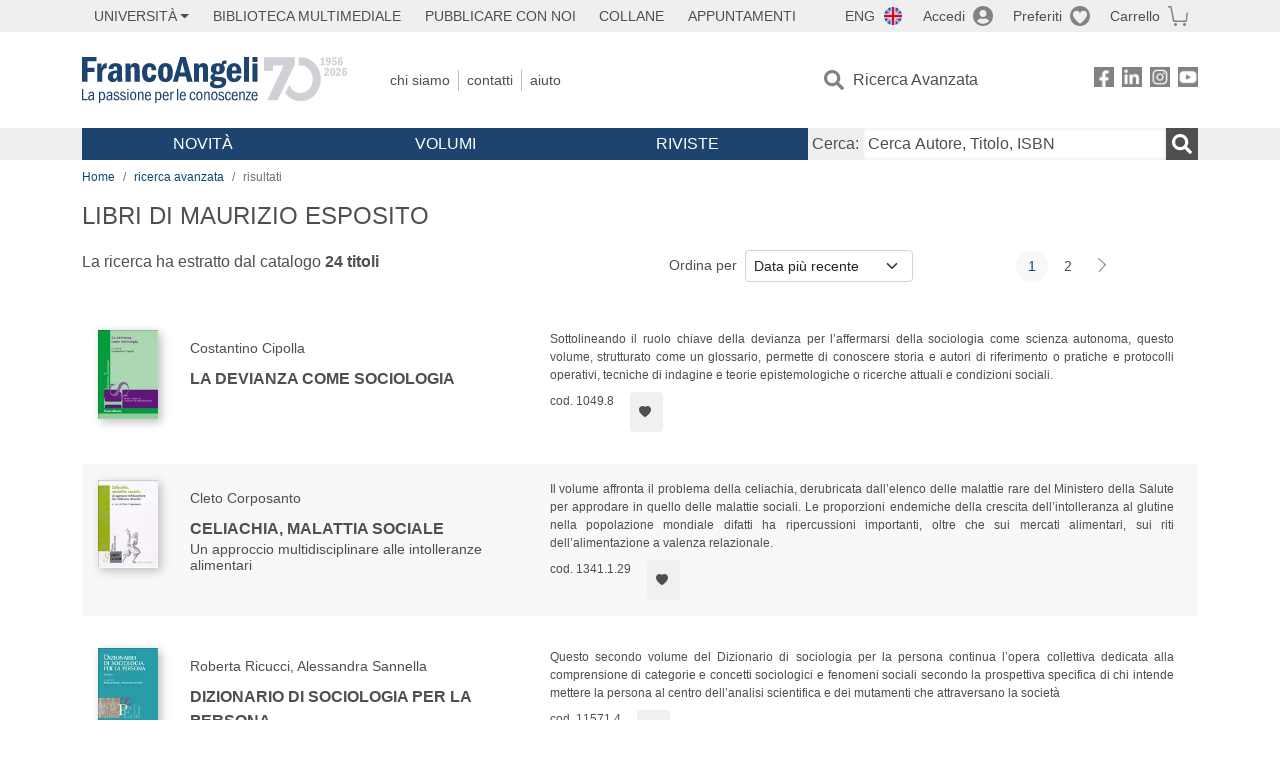

--- FILE ---
content_type: text/html; charset=utf-8
request_url: https://www.francoangeli.it/Risultati?R=Ovunque&Tp=true&Aun=Maurizio&Au=Esposito&Ar=0&Lv=0&
body_size: 20854
content:

<!DOCTYPE html>
<html lang="it">
<head>



    <!--
     //Inizializzazione variabile di sistema
     //Gestione CookieManClient
     -->

    <!-- Google Tag Manager -->
    <script>
        (function (w, d, s, l, i) {
            w[l] = w[l] || []; w[l].push({
                'gtm.start':
                    new Date().getTime(), event: 'gtm.js'
            }); var f = d.getElementsByTagName(s)[0],
                j = d.createElement(s), dl = l != 'dataLayer' ? '&l=' + l : ''; j.async = true; j.src =
                    'https://www.googletagmanager.com/gtm.js?id=' + i + dl; f.parentNode.insertBefore(j, f);
        })(window, document, 'script', 'dataLayer', 'GTM-MSTLCM6');</script>
    <!-- End Google Tag Manager -->
    <!--Facebook Pixel-->
    <!--End facebook Pixel -->
    <meta charset="UTF-8">
    <meta name="viewport" content="width=device-width, initial-scale=1, shrink-to-fit=no">
    <!--
        <meta name="twitter:card" content="summary" />
        <meta name="twitter:site" content="@AngeliEdizioni" />
        -->


    <meta property="og:locale" content="it_IT" />
    <meta property="og:type" content="website" />
    <meta property="og:site_name" content="FrancoAngeli" />
    <meta http="Content-Language" content="it">


        <title>LIBRI DI MAURIZIO ESPOSITO</title>

        <meta name="description" />

    <meta name="url" property="og:url" content="https://www.francoangeli.it/Risultati?R=Ovunque&amp;Tp=true&amp;Aun=Maurizio&amp;Au=Esposito&amp;Ar=0&amp;Lv=0&amp;" />




    <meta name="copyright" content="francoangeli.it, FrancoAngeli Editore, Edizioni FrancoAngeli, Franco Angeli" />

    <link rel="preconnect" href="https://fonts.gstatic.com">
    <link rel="stylesheet" href="https://fonts.googleapis.com/icon?family=Material+Icons">
    <script defer src="https://unpkg.com/htmx.org@1.5.0" integrity="sha384-oGA+prIp5Vchu6we2YkI51UtVzN9Jpx2Z7PnR1I78PnZlN8LkrCT4lqqqmDkyrvI" crossorigin="anonymous"></script>

    <link href="https://cdn.jsdelivr.net/npm/bootstrap@5.1.1/dist/css/bootstrap.min.css" rel="stylesheet" integrity="sha384-F3w7mX95PdgyTmZZMECAngseQB83DfGTowi0iMjiWaeVhAn4FJkqJByhZMI3AhiU" crossorigin="anonymous">
    <link rel="stylesheet" href="https://cdn.jsdelivr.net/npm/bootstrap-icons@1.11.3/font/bootstrap-icons.min.css">

    <link rel="stylesheet" href="/assets/vendor/owlcarousel2.3.4/assets/owl.carousel.min.css">


    <link href="https://cdn.jsdelivr.net/npm/select2@4.1.0-rc.0/dist/css/select2.min.css" rel="stylesheet" />


    <link rel="stylesheet" href="/assets/styles.css?v=x_TMoQ9gV0AXTW3z_8yWsHqGHoFJMFPMJLfnFGa06sY" />
    <link rel="stylesheet" href="/assets/navigation.css?v=j_6Yti_AyLZb8e605E-q5Gy7RsDRlqLNe2x_CKAqc4A" />

    <script src="/lib/jquery-3.6.0.min.js"></script>
    <script src="/lib/jquery-ui.min.js"></script>
    <script src="/lib/bootstrap.bundle.min.js"></script>
    <script src="/lib/select2.min.js"></script>
    <script src="/assets/vendor/owlcarousel2.3.4/owl.carousel.min.js"></script>


    
    
    

</head>
<body class="pagina-ricerca-risultato  ">
    <!-- Google Tag Manager (noscript) -->
    <noscript>
        <iframe src="https://www.googletagmanager.com/ns.html?id=GTM-MSTLCM6"
                height="0" width="0" style="display:none;visibility:hidden"></iframe>
    </noscript>
    <!-- End Google Tag Manager (noscript) -->
    <div id="shadowlayer" class=""></div>


    <header class="container-full">
        <div class="menu-wrapper">
            <div class="top">
                <div class="visually-hidden-focusable">
                    <ul>
                        <li><a href="#anchor-menu-content" class="visually-hidden-focusable">Menu</a></li>
                        <li><a href="#anchor-main-content" class="visually-hidden-focusable">Main content</a></li>
                        <li><a href="#anchor-footer-content" class="visually-hidden-focusable">Footer</a></li>
                    </ul>
                </div>
            </div>
            <div class="middle"></div>
            <div class="bottom"></div>
        </div>
        <section class="container menu" id="main-menu">
            <nav class="mobile" data-role="mobile">
                    <a class="ico margin i-flag-eng no-hover" href="/SetLanguage?culture=en&returnUrl=%2FRisultati%3FR%3DOvunque%26Tp%3Dtrue%26Aun%3DMaurizio%26Au%3DEsposito%26Ar%3D0%26Lv%3D0%26"
                       role="button" tabindex="0" aria-label="Lingua inglese"></a>

                <div class="ico i-info open-menu" data-menu="info" role="button" tabindex="0" aria-label="Info" aria-controls="info" aria-expanded="false"></div>

                    <a href="/Account/Login" class="ico i-account" data-location="/Account/Login" role="button" tabindex="0" aria-label="Login"></a>
                <a href="/Wishlist" class="ico i-preferiti " role="button" tabindex="0" aria-label="Preferiti"></a>
                <a href="/carrello/carrello" class="ico i-carrello " role="button" tabindex="0" aria-label="Carrello"></a>
                <div class="ico i-menu open-menu" data-menu="mobile" role="button" tabindex="0" aria-label="Menu" aria-haspopup="true" aria-expanded="false"></div>
            </nav>

            <nav class="topleft" data-role="topleft" id="mobile-menu-wrapper" aria-hidden="false">
                <div class="dropdown menu-item submenu">
                    <button class="btn btn-dropdown dropdown-toggle gray2 whiteOnFocus" type="button" id="dropdownMenuButton" data-bs-toggle="dropdown" aria-haspopup="true" aria-expanded="false">
                        <span id="dropdownUnivLink"> Università</span>
                    </button>
                    <div class="dropdown-menu" aria-labelledby="dropdownMenuButton">
                        <div class="link-list-wrapper">
                            <ul class="link-list">
                                <li><a class="dropdown-item list-item menu-item gray2 whiteOnFocus" href="/AreaUniversitaria/ServiziPerDocenti"><span>Docenti</span></a></li>
                                <li><a class="dropdown-item list-item menu-item gray2 whiteOnFocus" href="/AreaUniversitaria/ServiziPerStudenti"><span>Studenti</span></a></li>
                            </ul>
                        </div>
                    </div>
                </div>

                <a href="/multimedia" class="btn menu-item gray2"> Biblioteca Multimediale</a>
                <a href="/autori/16" class="btn menu-item gray2">Pubblicare con Noi</a>
                <a href="/collane" class="btn menu-item gray2">Collane</a>
                <a href="/appuntamenti" class="btn menu-item gray2">Appuntamenti</a>
            </nav>

            <nav class="actions topright" data-role="topright">

                    <a class="menu-item ico margin i-flag-eng no-hover" href="/SetLanguage?culture=en&returnUrl=%2FRisultati%3FR%3DOvunque%26Tp%3Dtrue%26Aun%3DMaurizio%26Au%3DEsposito%26Ar%3D0%26Lv%3D0%26">ENG</a>

                    <a href="/Account/Login" class="menu-item login ico margin i-account gray2" data-location="/Account/Login">Accedi</a>

                <a id="iconaPreferiti" href="/Wishlist" class="menu-item ico margin i-preferiti gray2 ">Preferiti</a>
                <a id="iconaCarrello" href="/Carrello/Carrello" class="menu-item ico margin i-carrello gray2 ">Carrello</a>
            </nav>

            <nav class="branding" data-role="branding">
                <a href="/" class="logo" aria-label="Home FrancoAngeli Editore"></a>
            </nav>

            <nav class="info" data-role="info">
                <a href="/chi-siamo" class="menu-item gray2">Chi Siamo</a>
                <a href="/contatti" class="menu-item gray2">Contatti</a>
                <a href="/aiuto/" class="menu-item gray2">Aiuto</a>
            </nav>

            <nav class="search" data-role="search" id="mobile-menu-wrapper" aria-hidden="false">
                <a href="/ricerca-avanzata" class="menu-item ico-pre margin i-ricerca ricerca-avanzata ">Ricerca Avanzata</a>
            </nav>

            <nav class="social" data-role="social">
                <a href="/Facebook" class="menu-item ico i-fb filter" aria-label="FrancoAngeli su Facebook"></a>
                <a href="/Linkedin" class="menu-item ico i-ln filter" aria-label="FrancoAngeli su Linkedin" target="blank"></a>
                <a href="https://www.instagram.com/edizionifrancoangeli" class="menu-item ico  i-in filter" aria-label="FrancoAngeli su Instagram" target="blank"></a>
                <a href="https://www.youtube.com/channel/UC_bT337D8dxHFVPCbb1Yl4g" class="menu-item ico  i-yt filter" aria-label="FrancoAngeli su YouTube" target="blank"></a>
            </nav>

            <div id="anchor-menu-content" class="visually-hidden">Menu</div>


            
<nav class="main" data-role="main" id="mobile-menu-wrapper" aria-hidden="false">
    <button class="btn whiteOnFocusMenu menu-item megamenu d-lg-flex" type="button" id="dropdownMenuButtonNovita" data-bs-toggle="dropdown" aria-haspopup="true" aria-expanded="false">
        <span class="menu-item megamenu-toggle">
            <i class="bi bi-chevron-down menu-icon-down d-block d-lg-none d-none"></i>
            <i class="bi bi-chevron-right menu-icon-right d-block d-lg-none"></i>
            Novità
        </span>
    </button>
    <div class="dropdown-menu row w-100 fs-7" aria-labelledby="dropdownMenuButtonNovita">
        <div class="row">
            <div class="col-12 col-lg-8 link-list-wrapper mobile-only-menu">
                <p class="text-start fw-bold text-uppercase">Novità in Libreria</p>
                <div class="row">
                    <div class="col-12 col-lg-6 d-flex flex-column align-items-start">
                        <ul class="link-list">
                                <li><a href="/Novita?cat=E" class="menu-item mega-item gray2 text-uppercase" aria-label="Antropologia">Antropologia</a></li>
                                <li><a href="/Novita?cat=A" class="menu-item mega-item gray2 text-uppercase" aria-label="Architettura, design, arte, territorio">Architettura, design, arte, territorio</a></li>
                                <li><a href="/Novita?cat=F" class="menu-item mega-item gray2 text-uppercase" aria-label="Comunicazione e media">Comunicazione e media</a></li>
                                <li><a href="/Novita?cat=D" class="menu-item mega-item gray2 text-uppercase" aria-label="Didattica, scienze della formazione">Didattica, scienze della formazione</a></li>
                                <li><a href="/Novita?cat=B" class="menu-item mega-item gray2 text-uppercase" aria-label="Economia, economia aziendale">Economia, economia aziendale</a></li>
                                <li><a href="/Novita?cat=H" class="menu-item mega-item gray2 text-uppercase" aria-label="Efficacia personale, carriere, lavoro">Efficacia personale, carriere, lavoro</a></li>
                                <li><a href="/Novita?cat=C" class="menu-item mega-item gray2 text-uppercase" aria-label="Filosofia, letteratura, linguistica, storia">Filosofia, letteratura, linguistica, storia</a></li>
                                <li><a href="/Novita?cat=I" class="menu-item mega-item gray2 text-uppercase" aria-label="Informatica, ingegneria">Informatica, ingegneria</a></li>
                        </ul>
                    </div>
                    <div class="col-12 col-lg-6 d-flex flex-column align-items-start">
                        <ul class="link-list">
                                    <li><a href="/Novita?cat=M" class="menu-item mega-item gray2 text-uppercase" aria-label="Management, finanza, marketing, operations, HR">Management, finanza, marketing, operations, HR</a></li>
                                    <li><a href="/Novita?cat=K" class="menu-item mega-item gray2 text-uppercase" aria-label="Medicina, sanit&#xE0;">Medicina, sanit&#xE0;</a></li>
                                    <li><a href="/Novita?cat=Q" class="menu-item mega-item gray2 text-uppercase" aria-label="Politica, diritto">Politica, diritto</a></li>
                                    <li><a href="/Novita?cat=R" class="menu-item mega-item gray2 text-uppercase" aria-label="Politiche e servizi sociali">Politiche e servizi sociali</a></li>
                                    <li><a href="/Novita?cat=P" class="menu-item mega-item gray2 text-uppercase" aria-label="Psicologia e psicoterapia: teorie e tecniche">Psicologia e psicoterapia: teorie e tecniche</a></li>
                                    <li><a href="/Novita?cat=V" class="menu-item mega-item gray2 text-uppercase" aria-label="Psicologia, benessere, autoaiuto">Psicologia, benessere, autoaiuto</a></li>
                                    <li><a href="/Novita?cat=L" class="menu-item mega-item gray2 text-uppercase" aria-label="Scienze">Scienze</a></li>
                                    <li><a href="/Novita?cat=T" class="menu-item mega-item gray2 text-uppercase" aria-label="Sociologia">Sociologia</a></li>
                        </ul>
                    </div>
                </div>

            </div>
            <div class="col-12 col-lg-4 border-start mobile-only-menu">
                <p class="text-start fw-bold text-uppercase">Le Riviste: Ultime Uscite</p>
                        <div class="accordion accordion-flush" aria-label="Argomento rivista Economia">
                            <div class="col d-flex flex-column align-items-start">
                                <span class="menu-acc-toggle chv menu-item gray2 text-uppercase" role="button" tabindex="0" aria-controls="listRiviste-Economia" aria-expanded="false">Economia</span>
                                <div class="menu-acc-content" id="listRiviste-Economia">
                                    <ul class="link-list">
                                            <li><a href="/riviste/sommario/10" class="menu-item gray2" aria-label="ECONOMICS AND POLICY OF ENERGY AND THE ENVIRONMENT">ECONOMICS AND POLICY OF ENERGY AND THE ENVIRONMENT</a></li>
                                            <li><a href="/riviste/sommario/14" class="menu-item gray2" aria-label="ECONOMIA E SOCIET&#xC0; REGIONALE ">ECONOMIA E SOCIET&#xC0; REGIONALE </a></li>
                                            <li><a href="/riviste/sommario/121" class="menu-item gray2" aria-label="HISTORY OF ECONOMIC THOUGHT AND POLICY">HISTORY OF ECONOMIC THOUGHT AND POLICY</a></li>
                                            <li><a href="/riviste/sommario/163" class="menu-item gray2" aria-label="FINANCIAL REPORTING">FINANCIAL REPORTING</a></li>
                                            <li><a href="/riviste/sommario/212" class="menu-item gray2" aria-label="CORPORATE GOVERNANCE AND RESEARCH &amp; DEVELOPMENT STUDIES">CORPORATE GOVERNANCE AND RESEARCH &amp; DEVELOPMENT STUDIES</a></li>
                                            <li><a href="/riviste/sommario/214" class="menu-item gray2" aria-label="Economia agro-alimentare">Economia agro-alimentare</a></li>
                                            <li><a href="/riviste/sommario/228" class="menu-item gray2" aria-label="RIVISTA DI STUDI SULLA SOSTENIBILITA&#x27;">RIVISTA DI STUDI SULLA SOSTENIBILITA&#x27;</a></li>
                                            <li><a href="/riviste/sommario/228" class="menu-item gray2" aria-label="RIVISTA DI STUDI SULLA SOSTENIBILITA&#x27;">RIVISTA DI STUDI SULLA SOSTENIBILITA&#x27;</a></li>
                                    </ul>
                                </div>
                            </div>
                        </div>
                        <div class="accordion accordion-flush" aria-label="Argomento rivista Psicologia e Psicoterapia">
                            <div class="col d-flex flex-column align-items-start">
                                <span class="menu-acc-toggle chv menu-item gray2 text-uppercase" role="button" tabindex="0" aria-controls="listRiviste-Psicologia e Psicoterapia" aria-expanded="false">Psicologia e Psicoterapia</span>
                                <div class="menu-acc-content" id="listRiviste-Psicologia e Psicoterapia">
                                    <ul class="link-list">
                                            <li><a href="/riviste/sommario/231" class="menu-item gray2" aria-label="PSICOLOGIA DI COMUNITA&#x27;">PSICOLOGIA DI COMUNITA&#x27;</a></li>
                                            <li><a href="/riviste/sommario/213" class="menu-item gray2" aria-label="QUADERNI DI PSICOTERAPIA COGNITIVA">QUADERNI DI PSICOTERAPIA COGNITIVA</a></li>
                                            <li><a href="/riviste/sommario/195" class="menu-item gray2" aria-label="PSICOTERAPIA PSICOANALITICA">PSICOTERAPIA PSICOANALITICA</a></li>
                                            <li><a href="/riviste/sommario/227" class="menu-item gray2" aria-label="QUADERNI DI GESTALT">QUADERNI DI GESTALT</a></li>
                                            <li><a href="/riviste/sommario/22" class="menu-item gray2" aria-label="INTERAZIONI">INTERAZIONI</a></li>
                                            <li><a href="/riviste/sommario/34" class="menu-item gray2" aria-label="PSICOTERAPIA E SCIENZE UMANE">PSICOTERAPIA E SCIENZE UMANE</a></li>
                                            <li><a href="/riviste/sommario/106" class="menu-item gray2" aria-label="RIVISTA SPERIMENTALE DI FRENIATRIA">RIVISTA SPERIMENTALE DI FRENIATRIA</a></li>
                                    </ul>
                                </div>
                            </div>
                        </div>
                        <div class="accordion accordion-flush" aria-label="Argomento rivista Sociologia">
                            <div class="col d-flex flex-column align-items-start">
                                <span class="menu-acc-toggle chv menu-item gray2 text-uppercase" role="button" tabindex="0" aria-controls="listRiviste-Sociologia" aria-expanded="false">Sociologia</span>
                                <div class="menu-acc-content" id="listRiviste-Sociologia">
                                    <ul class="link-list">
                                            <li><a href="/riviste/sommario/107" class="menu-item gray2" aria-label="SALUTE E SOCIET&#xC0;">SALUTE E SOCIET&#xC0;</a></li>
                                            <li><a href="/riviste/sommario/109" class="menu-item gray2" aria-label="RIV Rassegna Italiana di Valutazione">RIV Rassegna Italiana di Valutazione</a></li>
                                            <li><a href="/riviste/sommario/149" class="menu-item gray2" aria-label="MONDI MIGRANTI">MONDI MIGRANTI</a></li>
                                            <li><a href="/riviste/sommario/73" class="menu-item gray2" aria-label="STUDI ORGANIZZATIVI ">STUDI ORGANIZZATIVI </a></li>
                                    </ul>
                                </div>
                            </div>
                        </div>
                        <div class="accordion accordion-flush" aria-label="Argomento rivista Scienze del territorio">
                            <div class="col d-flex flex-column align-items-start">
                                <span class="menu-acc-toggle chv menu-item gray2 text-uppercase" role="button" tabindex="0" aria-controls="listRiviste-Scienze del territorio" aria-expanded="false">Scienze del territorio</span>
                                <div class="menu-acc-content" id="listRiviste-Scienze del territorio">
                                    <ul class="link-list">
                                            <li><a href="/riviste/sommario/188" class="menu-item gray2" aria-label="CRIOS">CRIOS</a></li>
                                            <li><a href="/riviste/sommario/217" class="menu-item gray2" aria-label="RIVISTA GEOGRAFICA ITALIANA">RIVISTA GEOGRAFICA ITALIANA</a></li>
                                            <li><a href="/riviste/sommario/224" class="menu-item gray2" aria-label="RIVISTA ITALIANA DI ACUSTICA">RIVISTA ITALIANA DI ACUSTICA</a></li>
                                    </ul>
                                </div>
                            </div>
                        </div>
                        <div class="accordion accordion-flush" aria-label="Argomento rivista Politica, diritto">
                            <div class="col d-flex flex-column align-items-start">
                                <span class="menu-acc-toggle chv menu-item gray2 text-uppercase" role="button" tabindex="0" aria-controls="listRiviste-Politica, diritto" aria-expanded="false">Politica, diritto</span>
                                <div class="menu-acc-content" id="listRiviste-Politica, diritto">
                                    <ul class="link-list">
                                            <li><a href="/riviste/sommario/165" class="menu-item gray2" aria-label="CITTADINANZA EUROPEA (LA)">CITTADINANZA EUROPEA (LA)</a></li>
                                            <li><a href="/riviste/sommario/116" class="menu-item gray2" aria-label="DEMOCRAZIA E DIRITTO">DEMOCRAZIA E DIRITTO</a></li>
                                    </ul>
                                </div>
                            </div>
                        </div>
                        <div class="accordion accordion-flush" aria-label="Argomento rivista Scienze della formazione">
                            <div class="col d-flex flex-column align-items-start">
                                <span class="menu-acc-toggle chv menu-item gray2 text-uppercase" role="button" tabindex="0" aria-controls="listRiviste-Scienze della formazione" aria-expanded="false">Scienze della formazione</span>
                                <div class="menu-acc-content" id="listRiviste-Scienze della formazione">
                                    <ul class="link-list">
                                            <li><a href="/riviste/sommario/191" class="menu-item gray2" aria-label="EDUCATION SCIENCES AND  SOCIETY">EDUCATION SCIENCES AND  SOCIETY</a></li>
                                            <li><a href="/riviste/sommario/215" class="menu-item gray2" aria-label="EXCELLENCE AND INNOVATION IN LEARNING AND TEACHING">EXCELLENCE AND INNOVATION IN LEARNING AND TEACHING</a></li>
                                            <li><a href="/riviste/sommario/234" class="menu-item gray2" aria-label="QUADERNI DI DIDATTICA DELLA SCRITTURA">QUADERNI DI DIDATTICA DELLA SCRITTURA</a></li>
                                    </ul>
                                </div>
                            </div>
                        </div>
                        <div class="accordion accordion-flush" aria-label="Argomento rivista Storia">
                            <div class="col d-flex flex-column align-items-start">
                                <span class="menu-acc-toggle chv menu-item gray2 text-uppercase" role="button" tabindex="0" aria-controls="listRiviste-Storia" aria-expanded="false">Storia</span>
                                <div class="menu-acc-content" id="listRiviste-Storia">
                                    <ul class="link-list">
                                            <li><a href="/riviste/sommario/164" class="menu-item gray2" aria-label="ITALIA CONTEMPORANEA">ITALIA CONTEMPORANEA</a></li>
                                            <li><a href="/riviste/sommario/50" class="menu-item gray2" aria-label="SOCIET&#xC0; E STORIA ">SOCIET&#xC0; E STORIA </a></li>
                                    </ul>
                                </div>
                            </div>
                        </div>
                        <div class="accordion accordion-flush" aria-label="Argomento rivista Filosofia">
                            <div class="col d-flex flex-column align-items-start">
                                <span class="menu-acc-toggle chv menu-item gray2 text-uppercase" role="button" tabindex="0" aria-controls="listRiviste-Filosofia" aria-expanded="false">Filosofia</span>
                                <div class="menu-acc-content" id="listRiviste-Filosofia">
                                    <ul class="link-list">
                                            <li><a href="/riviste/sommario/71" class="menu-item gray2" aria-label="SOCIET&#xC0; DEGLI INDIVIDUI (LA)">SOCIET&#xC0; DEGLI INDIVIDUI (LA)</a></li>
                                    </ul>
                                </div>
                            </div>
                        </div>
            </div>
        </div>
        <p class="mega-footer">Per restare informati sulle nostre novità e le ultime uscite delle nostre riviste, iscriviti alle nostre <a href="/Informatemi"><strong>Newsletter</strong></a></p>
    </div>

    <button class="btn whiteOnFocusMenu menu-item megamenu" type="button" id="dropdownMenuButtonVolumi" data-bs-toggle="dropdown" aria-haspopup="true" aria-expanded="false">
        <span class="menu-item megamenu-toggle">
            <i class="bi bi-chevron-down menu-icon-down d-block d-lg-none d-none"></i>
            <i class="bi bi-chevron-right menu-icon-right d-block d-lg-none"></i>
            Volumi
        </span>
    </button>
    <div class="dropdown-menu row fs-7 text-uppercase" aria-labelledby="dropdownMenuButtonVolumi">
        <div class="link-list-wrapper">
            <ul class="link-list">
                        <li><a href="/Volumi?cat=E" class="menu-item mega-item gray2" aria-label="Antropologia">Antropologia</a></li>
                        <li><a href="/Volumi?cat=A" class="menu-item mega-item gray2" aria-label="Architettura, design, arte, territorio">Architettura, design, arte, territorio</a></li>
                        <li><a href="/Volumi?cat=F" class="menu-item mega-item gray2" aria-label="Comunicazione e media">Comunicazione e media</a></li>
                        <li><a href="/Volumi?cat=D" class="menu-item mega-item gray2" aria-label="Didattica, scienze della formazione">Didattica, scienze della formazione</a></li>
                        <li><a href="/Volumi?cat=B" class="menu-item mega-item gray2" aria-label="Economia, economia aziendale">Economia, economia aziendale</a></li>
                        <li><a href="/Volumi?cat=H" class="menu-item mega-item gray2" aria-label="Efficacia personale, carriere, lavoro">Efficacia personale, carriere, lavoro</a></li>
                        <li><a href="/Volumi?cat=C" class="menu-item mega-item gray2" aria-label="Filosofia, letteratura, linguistica, storia">Filosofia, letteratura, linguistica, storia</a></li>
                        <li><a href="/Volumi?cat=I" class="menu-item mega-item gray2" aria-label="Informatica, ingegneria">Informatica, ingegneria</a></li>
                        <li><a href="/Volumi?cat=M" class="menu-item mega-item gray2" aria-label="Management, finanza, marketing, operations, HR">Management, finanza, marketing, operations, HR</a></li>
                        <li><a href="/Volumi?cat=K" class="menu-item mega-item gray2" aria-label="Medicina, sanit&#xE0;">Medicina, sanit&#xE0;</a></li>
                        <li><a href="/Volumi?cat=Q" class="menu-item mega-item gray2" aria-label="Politica, diritto">Politica, diritto</a></li>
                        <li><a href="/Volumi?cat=R" class="menu-item mega-item gray2" aria-label="Politiche e servizi sociali">Politiche e servizi sociali</a></li>
                        <li><a href="/Volumi?cat=P" class="menu-item mega-item gray2" aria-label="Psicologia e psicoterapia: teorie e tecniche">Psicologia e psicoterapia: teorie e tecniche</a></li>
                        <li><a href="/Volumi?cat=V" class="menu-item mega-item gray2" aria-label="Psicologia, benessere, autoaiuto">Psicologia, benessere, autoaiuto</a></li>
                        <li><a href="/Volumi?cat=L" class="menu-item mega-item gray2" aria-label="Scienze">Scienze</a></li>
                        <li><a href="/Volumi?cat=T" class="menu-item mega-item gray2" aria-label="Sociologia">Sociologia</a></li>
            </ul>
            <p class="mega-footer">Per restare informati sulle nostre novità e le ultime uscite delle nostre riviste, iscriviti alle nostre <a href="/Informatemi"><strong>Newsletter</strong></a></p>
        </div>
    </div>

    <button class="btn whiteOnFocusMenu menu-item megamenu" type="button" id="dropdownMenuButtonRiviste" data-bs-toggle="dropdown" aria-haspopup="true" aria-expanded="false">
        <span class="menu-item megamenu-toggle">
            <i class="bi bi-chevron-down menu-icon-down d-block d-lg-none d-none"></i>
            <i class="bi bi-chevron-right menu-icon-right d-block d-lg-none"></i>
            Riviste
        </span>
    </button>
    <div class="dropdown-menu row  fs-7 text-uppercase" aria-labelledby="dropdownMenuButtonRiviste">
        <div class="link-list-wrapper">
            <ul class="link-list">
                <li></><a href="/riviste/sommari" class="menu-item mega-item gray2" aria-label="Elenco Alfabetico">Elenco Alfabetico</a></li>
                <li><a href="/riviste/discipline" class="menu-item mega-item gray2" aria-label="Elenco per Disciplina">Elenco per Disciplina</a></li>
                <li><a href="/aiuto/13" class="menu-item mega-item gray2" aria-label="Servizi per Biblioteche ed Enti">Servizi per Biblioteche ed Enti</a></li>
                <li><a href="/aiuto/15" class="menu-item mega-item gray2" aria-label="Servizi per Atenei">Servizi per Atenei</a></li>
                <li><a href="/aiuto/5" class="menu-item mega-item gray2" aria-label="Servizi per Utenti Privati">Servizi per Utenti Privati </a></li>
                <li><a href="/aiuto/40" class="menu-item mega-item gray2" aria-label="Arretrati">Arretrati</a></li>
            </ul>
            <p class="mega-footer">Per restare informati sulle nostre novità e le ultime uscite delle nostre riviste, iscriviti alle nostre <a href="/Informatemi"><strong>Newsletter</strong></a></p>
        </div>
    </div>
</nav>

<nav class="searchbox" data-role="searchbox">
    <form method="get" action="/Risultati">
        <div style="align-self:center;" class="m-1">
            <label for="input-search">Cerca:</label>
        </div>

        <input type="text" name="Ta" id="input-search" class="searchbox-input" aria-label="Cerca Autore, Titolo, ISBN" placeholder="Cerca Autore, Titolo, ISBN" autocomplete="off" />
        <button type="submit" class="ico i-ricerca ricerca" aria-label="Ricerca"></button>
    </form>

    <div class="risultato"></div>
</nav>


            <nav class="account" data-role="account">
                <a href="/account" class="menu-item" aria-label="I miei dati">I miei dati</a>
                <a href="/account/recapiti" class="menu-item" aria-label="Indirizzi">Indirizzi</a>
                <a href="/account/newsletter" class="menu-item" aria-label="Newsletter">Newsletter</a>
                <a href="/account/EbookAcquistati" class="menu-item" aria-label="e-Book">e-Book</a>
                <a href="/account/abbonamenti" class="menu-item" aria-label="Abbonamenti">Abbonamenti</a>
                <a href="/account/fascicoli" class="menu-item" aria-label="Fascicoli">Fascicoli</a>
                <a href="/account/downloadcredit" class="menu-item" aria-label="Download Credit</">Download Credit</a>
                <a href="/account/ordini" class="menu-item" aria-label="Ordini">Ordini</a>
                <a href="/account/sicurezza" class="menu-item" aria-label="Password">Password</a>
                <!-- <a href="/account/" class="menu-item">Storico</a> -->
                <!-- <p class="section-title" >Area Docente</p> -->
                <a href="/account/docente-modulo" class="menu-item" aria-label="Modulo Richieste">Modulo Richieste</a>
                <a href="/account/docente-richiesta" class="menu-item" aria-label="Volumi Richiesti">Volumi Richiesti</a>
                <!-- <p class="section-title" >Area Librerie</p> -->
                <a href="/account/comunicati" class="menu-item" aria-label="Comunicati">Comunicati</a>
                <!-- <a href="/account/librerie" class="menu-item">CAricamento Ordini</a> -->
                <a href="/Account/Logout" class="menu-item" aria-label="Esci">Esci</a>
            </nav>
        </section>
    </header>

    <div id="anchor-main-content" class="visually-hidden">Main content</div>

    
<main role="main" class="container">

    <nav aria-label="breadcrumb">
        <ol class="breadcrumb">
            <li class="breadcrumb-item"><a href="/">Home</a></li>
            <li class="breadcrumb-item"><a href="/ricerca-avanzata">ricerca avanzata</a></li>
            <li class="breadcrumb-item active" aria-current="page">risultati </li>
        </ol>
    </nav>

    <h1>LIBRI DI MAURIZIO ESPOSITO</h1>

        <section class="list">

            
    <section class="details row mb-3">
        <div class="result col-sm-9 col-lg-6">
                <p>La ricerca ha estratto dal catalogo <strong class="num-titoli">24 titoli</strong></p>
        </div>
        <div class="ordering col-md-3 justify-content-md-end flex-nowrap mb-3">
                <label class="col-form-label col-form-label-sm text-nowrap me-2" for="ordinamento">Ordina per</label>
<select class="form-select form-select-sm" id="ordinamento" name="ordinamento"><option selected="selected" value="/Risultati?Ord=DataDesc&amp;Pg=1&amp;R=Ovunque&amp;Tp=true&amp;Aun=Maurizio&amp;Au=Esposito&amp;Ar=0&amp;Lv=0&amp;">Data pi&#xF9; recente</option>
<option value="/Risultati?Ord=DataAsc&amp;Pg=1&amp;R=Ovunque&amp;Tp=true&amp;Aun=Maurizio&amp;Au=Esposito&amp;Ar=0&amp;Lv=0&amp;">Data meno recente</option>
<option value="/Risultati?Ord=TitoloAsc&amp;Pg=1&amp;R=Ovunque&amp;Tp=true&amp;Aun=Maurizio&amp;Au=Esposito&amp;Ar=0&amp;Lv=0&amp;">Titolo A-Z</option>
<option value="/Risultati?Ord=TitoloDesc&amp;Pg=1&amp;R=Ovunque&amp;Tp=true&amp;Aun=Maurizio&amp;Au=Esposito&amp;Ar=0&amp;Lv=0&amp;">Titolo Z-A</option>
<option value="/Risultati?Ord=AutoreAsc&amp;Pg=1&amp;R=Ovunque&amp;Tp=true&amp;Aun=Maurizio&amp;Au=Esposito&amp;Ar=0&amp;Lv=0&amp;">Autore A-Z</option>
<option value="/Risultati?Ord=AutoreDesc&amp;Pg=1&amp;R=Ovunque&amp;Tp=true&amp;Aun=Maurizio&amp;Au=Esposito&amp;Ar=0&amp;Lv=0&amp;">Autore Z-A</option>
</select>        </div>
        <div class="page-nav col-md-3 centered mb-3">
            <nav aria-label="Cambio pagina" role="navigation">
                <ul class="pagination pagination-sm">

                            <li class="page-item active" aria-current="page"><a class="page-link" href="/Risultati?Pg=1&amp;Ord=DataDesc&amp;R=Ovunque&amp;Tp=true&amp;Aun=Maurizio&amp;Au=Esposito&amp;Ar=0&amp;Lv=0&amp;">1</a></li>
                            <li class="page-item"><a class="page-link" href="/Risultati?Pg=2&amp;Ord=DataDesc&amp;R=Ovunque&amp;Tp=true&amp;Aun=Maurizio&amp;Au=Esposito&amp;Ar=0&amp;Lv=0&amp;">2</a></li>
                        <li class="page-item">
                            <a class="page-link next" href="/Risultati?Pg=2&amp;Ord=DataDesc&amp;R=Ovunque&amp;Tp=true&amp;Aun=Maurizio&amp;Au=Esposito&amp;Ar=0&amp;Lv=0&amp;" aria-label=Avanti></a>
                        </li>
                </ul>
            </nav>
        </div>
    </section>


            <section class="items">

<article class="item row mb-3">
    <section class="main col-md-5">
        <input hidden id="copertinaUrl_20152" value="https://static.francoangeli.it/fa-libri-copertine/100/1049_8.jpg" />
        <a href="/Libro/La-devianza-come-sociologia?Id=20152" class="cover me-4">
            <picture>
                <img src="https://static.francoangeli.it/fa-libri-copertine/100/1049_8.jpg" onerror="this.onerror=null; this.src='/Assets/Img/MissingBook.png'" alt="" width="60" height="auto" />
            </picture>
        </a>
        <div class="item-details m-2">
            <p class="authors">Costantino  Cipolla</p>

            <a href="/Libro/La-devianza-come-sociologia?Id=20152" class="title">La devianza come sociologia</a>
            <input hidden id="titolo_20152" value="La devianza come sociologia  " />


        </div>
    </section>
    <section class="description col-md-7">
                <p class="sommario-breve">Sottolineando il ruolo chiave della devianza per l’affermarsi della sociologia come scienza autonoma, questo volume, strutturato come un glossario, permette di conoscere storia e autori di riferimento o pratiche e protocolli operativi, tecniche di indagine e teorie epistemologiche o ricerche attuali e condizioni sociali. </p>
        <div class="actions col-6 col-12 d-flex align-content-end mt-2">
            <input hidden id="codiceLibro_20152" value="1049.8">
            <p class="me-md-3">cod. 1049.8</p>

                <div hx-get="/IsLibroInPreferiti/false/20152/1/10"
                     hx-swap="outerHTML" hx-trigger="load"></div>
        </div>
    </section>
</article>

<article class="item row mb-3">
    <section class="main col-md-5">
        <input hidden id="copertinaUrl_19100" value="https://static.francoangeli.it/fa-libri-copertine/100/1341_1_29.jpg" />
        <a href="/Libro/Celiachia,-malattia-sociale-Un-approccio-multidisciplinare-alle-intolleranze-alimentari?Id=19100" class="cover me-4">
            <picture>
                <img src="https://static.francoangeli.it/fa-libri-copertine/100/1341_1_29.jpg" onerror="this.onerror=null; this.src='/Assets/Img/MissingBook.png'" alt="" width="60" height="auto" />
            </picture>
        </a>
        <div class="item-details m-2">
            <p class="authors">Cleto  Corposanto</p>

            <a href="/Libro/Celiachia,-malattia-sociale-Un-approccio-multidisciplinare-alle-intolleranze-alimentari?Id=19100" class="title">Celiachia, malattia sociale</a>
            <input hidden id="titolo_19100" value="Celiachia, malattia sociale Un approccio multidisciplinare alle intolleranze alimentari" />

                <p class="subtitle">Un approccio multidisciplinare alle intolleranze alimentari</p>

        </div>
    </section>
    <section class="description col-md-7">
                <p class="sommario-breve">Il volume affronta il problema della celiachia, derubricata dall’elenco delle malattie rare del Ministero della Salute per approdare in quello delle malattie sociali. Le proporzioni endemiche della crescita dell’intolleranza al glutine nella popolazione mondiale difatti ha ripercussioni importanti, oltre che sui mercati alimentari, sui riti dell’alimentazione a valenza relazionale. </p>
        <div class="actions col-6 col-12 d-flex align-content-end mt-2">
            <input hidden id="codiceLibro_19100" value="1341.1.29">
            <p class="me-md-3">cod. 1341.1.29</p>

                <div hx-get="/IsLibroInPreferiti/false/19100/1/10"
                     hx-swap="outerHTML" hx-trigger="load"></div>
        </div>
    </section>
</article>

<article class="item row mb-3">
    <section class="main col-md-5">
        <input hidden id="copertinaUrl_29436" value="https://static.francoangeli.it/fa-libri-copertine/100/11571_4.jpg" />
        <a href="/Libro/Dizionario-di-sociologia-per-la-persona-Scenari?Id=29436" class="cover me-4">
            <picture>
                <img src="https://static.francoangeli.it/fa-libri-copertine/100/11571_4.jpg" onerror="this.onerror=null; this.src='/Assets/Img/MissingBook.png'" alt="" width="60" height="auto" />
            </picture>
        </a>
        <div class="item-details m-2">
            <p class="authors">Roberta  Ricucci, Alessandra  Sannella</p>

            <a href="/Libro/Dizionario-di-sociologia-per-la-persona-Scenari?Id=29436" class="title">Dizionario di sociologia per la persona</a>
            <input hidden id="titolo_29436" value="Dizionario di sociologia per la persona Scenari" />

                <p class="subtitle">Scenari</p>

        </div>
    </section>
    <section class="description col-md-7">
                <p class="sommario-breve">Questo secondo volume del Dizionario di sociologia per la persona continua l’opera collettiva dedicata alla comprensione di categorie e concetti sociologici e fenomeni sociali secondo la prospettiva specifica di chi intende mettere la persona al centro dell’analisi scientifica e dei mutamenti che attraversano la società<br/></p>
        <div class="actions col-6 col-12 d-flex align-content-end mt-2">
            <input hidden id="codiceLibro_29436" value="11571.4">
            <p class="me-md-3">cod. 11571.4</p>

                <div hx-get="/IsLibroInPreferiti/false/29436/2/26"
                     hx-swap="outerHTML" hx-trigger="load"></div>
        </div>
    </section>
</article>

<article class="item row mb-3">
    <section class="main col-md-5">
        <input hidden id="copertinaUrl_28405" value="https://static.francoangeli.it/fa-libri-copertine/100/11341_2.jpg" />
        <a href="/Libro/Personalizzazione-della-cura-e-partecipazione-dei-cittadini-nella-societ&#xE0;-digitale-sindemica?Id=28405" class="cover me-4">
            <picture>
                <img src="https://static.francoangeli.it/fa-libri-copertine/100/11341_2.jpg" onerror="this.onerror=null; this.src='/Assets/Img/MissingBook.png'" alt="" width="60" height="auto" />
            </picture>
        </a>
        <div class="item-details m-2">
            <p class="authors">Guido  Giarelli, Angela  Genova</p>

            <a href="/Libro/Personalizzazione-della-cura-e-partecipazione-dei-cittadini-nella-societ&#xE0;-digitale-sindemica?Id=28405" class="title">Personalizzazione della cura e partecipazione dei cittadini nella società digitale sindemica</a>
            <input hidden id="titolo_28405" value="Personalizzazione della cura e partecipazione dei cittadini nella societ&#xE0; digitale sindemica  " />


        </div>
    </section>
    <section class="description col-md-7">
                <p class="sommario-breve">Il volume si interroga sul contributo di analisi e di ricerca che la Sociologia della salute e della medicina può offrire alle complesse problematiche d’ordine etico, giuridico, economico, politico, sociale, culturale, di sicurezza e di protezione della privacy che fenomeni come la progressiva digitalizzazione della cura e della società contemporanee comportano.<br/></p>
        <div class="actions col-6 col-12 d-flex align-content-end mt-2">
            <input hidden id="codiceLibro_28405" value="11341.2">
            <p class="me-md-3">cod. 11341.2</p>

                <div hx-get="/IsLibroInPreferiti/false/28405/2/26"
                     hx-swap="outerHTML" hx-trigger="load"></div>
        </div>
    </section>
</article>

<article class="item row mb-3">
    <section class="main col-md-5">
        <input hidden id="copertinaUrl_21317" value="https://static.francoangeli.it/fa-libri-copertine/100/1341_2_65.jpg" />
        <a href="/Libro/Il-mondo-psico-sociale-del-non-vedente-Una-indagine-empirica?Id=21317" class="cover me-4">
            <picture>
                <img src="https://static.francoangeli.it/fa-libri-copertine/100/1341_2_65.jpg" onerror="this.onerror=null; this.src='/Assets/Img/MissingBook.png'" alt="" width="60" height="auto" />
            </picture>
        </a>
        <div class="item-details m-2">
            <p class="authors">Rosella  Tomassoni, Pierluigi  Diotaiuti</p>

            <a href="/Libro/Il-mondo-psico-sociale-del-non-vedente-Una-indagine-empirica?Id=21317" class="title">Il mondo psico-sociale del non vedente</a>
            <input hidden id="titolo_21317" value="Il mondo psico-sociale del non vedente Una indagine empirica" />

                <p class="subtitle">Una indagine empirica</p>

        </div>
    </section>
    <section class="description col-md-7">
                <p class="sommario-breve">Il volume raccoglie alcune significative comunicazioni presentate nel corso di due giornate di studio su cecità e ipovedenza, e include saggi di approfondimento tematico sull’esperienza psicologica e sociale del non vedente, illustrando i dati di un’indagine empirica effettuata nelle regioni Lazio e Campania. </p>
        <div class="actions col-6 col-12 d-flex align-content-end mt-2">
            <input hidden id="codiceLibro_21317" value="1341.2.65">
            <p class="me-md-3">cod. 1341.2.65</p>

                <div hx-get="/IsLibroInPreferiti/false/21317/1/10"
                     hx-swap="outerHTML" hx-trigger="load"></div>
        </div>
    </section>
</article>

<article class="item row mb-3">
    <section class="main col-md-5">
        <input hidden id="copertinaUrl_19098" value="https://static.francoangeli.it/fa-libri-copertine/100/1049_1.jpg" />
        <a href="/Libro/La-mediazione-interculturale-come-intervento-sociale?Id=19098" class="cover me-4">
            <picture>
                <img src="https://static.francoangeli.it/fa-libri-copertine/100/1049_1.jpg" onerror="this.onerror=null; this.src='/Assets/Img/MissingBook.png'" alt="" width="60" height="auto" />
            </picture>
        </a>
        <div class="item-details m-2">
            <p class="authors">Maurizio  Esposito, Susanna  Vezzadini</p>

            <a href="/Libro/La-mediazione-interculturale-come-intervento-sociale?Id=19098" class="title">La mediazione interculturale come intervento sociale</a>
            <input hidden id="titolo_19098" value="La mediazione interculturale come intervento sociale  " />


        </div>
    </section>
    <section class="description col-md-7">
                <p class="sommario-breve">Il volume guarda alle esperienze di mediazione interculturale realizzate, o in attuazione, nel nostro Paese, spaziando dalla scuola al sistema di giustizia, dai contesti di prossimità alle istituzioni totali, dai servizi sociali per la persona al sistema socio-sanitario e delle politiche per la salute, rimarcandone i punti di forza e i vantaggi senza tuttavia eludere criticità e aspetti problematici. </p>
        <div class="actions col-6 col-12 d-flex align-content-end mt-2">
            <input hidden id="codiceLibro_19098" value="1049.1">
            <p class="me-md-3">cod. 1049.1</p>

                <div hx-get="/IsLibroInPreferiti/false/19098/1/10"
                     hx-swap="outerHTML" hx-trigger="load"></div>
        </div>
    </section>
</article>

<article class="item row mb-3">
    <section class="main col-md-5">
        <input hidden id="copertinaUrl_21421" value="https://static.francoangeli.it/fa-libri-copertine/100/1049_18.jpg" />
        <a href="/Libro/La-sicurezza-come-politica?Id=21421" class="cover me-4">
            <picture>
                <img src="https://static.francoangeli.it/fa-libri-copertine/100/1049_18.jpg" onerror="this.onerror=null; this.src='/Assets/Img/MissingBook.png'" alt="" width="60" height="auto" />
            </picture>
        </a>
        <div class="item-details m-2">
            <p class="authors">Costantino  Cipolla, Andrea  Antonilli</p>

            <a href="/Libro/La-sicurezza-come-politica?Id=21421" class="title">La sicurezza come politica</a>
            <input hidden id="titolo_21421" value="La sicurezza come politica  " />


        </div>
    </section>
    <section class="description col-md-7">
                <p class="sommario-breve">Prevenire significa predisporre un’azione tempestiva in grado di impedire a un fenomeno di scarso allarme sociale di trasformarsi in una problematica da affrontare. Realizzare un tale mutamento di prospettiva comporta uno sforzo culturale, sociale e operativo non indifferente, soprattutto in termini di flessibilità delle prassi e di riorganizzazione delle politiche da adottare. È in tale ottica che si struttura il volume. </p>
        <div class="actions col-6 col-12 d-flex align-content-end mt-2">
            <input hidden id="codiceLibro_21421" value="1049.18">
            <p class="me-md-3">cod. 1049.18</p>

                <div hx-get="/IsLibroInPreferiti/false/21421/1/10"
                     hx-swap="outerHTML" hx-trigger="load"></div>
        </div>
    </section>
</article>

<article class="item row mb-3">
    <section class="main col-md-5">
        <input hidden id="copertinaUrl_26652" value="https://static.francoangeli.it/fa-libri-copertine/100/1042_97.jpg" />
        <a href="/Libro/Un-sociologo-per-il-Mezzogiorno-Il-percorso-intellettuale-e-umano-di-Natale-Ammaturo?Id=26652" class="cover me-4">
            <picture>
                <img src="https://static.francoangeli.it/fa-libri-copertine/100/1042_97.jpg" onerror="this.onerror=null; this.src='/Assets/Img/MissingBook.png'" alt="" width="60" height="auto" />
            </picture>
        </a>
        <div class="item-details m-2">
            <p class="authors">Costantino  Cipolla, Giuseppe  Masullo</p>

            <a href="/Libro/Un-sociologo-per-il-Mezzogiorno-Il-percorso-intellettuale-e-umano-di-Natale-Ammaturo?Id=26652" class="title">Un sociologo per il Mezzogiorno</a>
            <input hidden id="titolo_26652" value="Un sociologo per il Mezzogiorno Il percorso intellettuale e umano di Natale Ammaturo" />

                <p class="subtitle">Il percorso intellettuale e umano di Natale Ammaturo</p>

        </div>
    </section>
    <section class="description col-md-7">
                <p class="sommario-breve">Il volume aspira a dar conto dell’attività scientifica e accademica e dell’impegno sociale e umano di Natale Ammaturo, docente di Sociologia all’Università di Salerno, che ha indagato in modo particolare il Mezzogiorno, mostrandone contraddizioni apparentemente insormontabili, ma anche segnali d’innovazione e sviluppo. </p>
        <div class="actions col-6 col-12 d-flex align-content-end mt-2">
            <input hidden id="codiceLibro_26652" value="1042.97">
            <p class="me-md-3">cod. 1042.97</p>

                <div hx-get="/IsLibroInPreferiti/false/26652/1/10"
                     hx-swap="outerHTML" hx-trigger="load"></div>
        </div>
    </section>
</article>

<article class="item row mb-3">
    <section class="main col-md-5">
        <input hidden id="copertinaUrl_26571" value="https://static.francoangeli.it/fa-libri-copertine/100/1042_96.jpg" />
        <a href="/Libro/La-sociologia-eclettica-di-Costantino-Cipolla?Id=26571" class="cover me-4">
            <picture>
                <img src="https://static.francoangeli.it/fa-libri-copertine/100/1042_96.jpg" onerror="this.onerror=null; this.src='/Assets/Img/MissingBook.png'" alt="" width="60" height="auto" />
            </picture>
        </a>
        <div class="item-details m-2">
            <p class="authors">Roberto  Cipriani, Rosanna  Memoli</p>

            <a href="/Libro/La-sociologia-eclettica-di-Costantino-Cipolla?Id=26571" class="title">La sociologia eclettica di Costantino Cipolla</a>
            <input hidden id="titolo_26571" value="La sociologia eclettica di Costantino Cipolla  " />


        </div>
    </section>
    <section class="description col-md-7">
                <p class="sommario-breve">Il volume prende spunto dalla copiosa produzione scientifica di Costantino Cipolla per dare corso a un’opera corale e partecipata da circa 90 autori. Un itinerario entro il pensiero sociologico dai primi anni ’70 ai nostri giorni con tre generazioni a confronto, per osservare in modo attento la realtà sociale. </p>
        <div class="actions col-6 col-12 d-flex align-content-end mt-2">
            <input hidden id="codiceLibro_26571" value="1042.96">
            <p class="me-md-3">cod. 1042.96</p>

                <div hx-get="/IsLibroInPreferiti/false/26571/1/10"
                     hx-swap="outerHTML" hx-trigger="load"></div>
        </div>
    </section>
</article>

<article class="item row mb-3">
    <section class="main col-md-5">
        <input hidden id="copertinaUrl_26259" value="https://static.francoangeli.it/fa-libri-copertine/100/1043_103.jpg" />
        <a href="/Libro/La-pena-tra-misericordia-e-afflizione-Una-ricerca-empirica-sul-Giubileo-delle-persone-detenute?Id=26259" class="cover me-4">
            <picture>
                <img src="https://static.francoangeli.it/fa-libri-copertine/100/1043_103.jpg" onerror="this.onerror=null; this.src='/Assets/Img/MissingBook.png'" alt="" width="60" height="auto" />
            </picture>
        </a>
        <div class="item-details m-2">
            <p class="authors">Giacomo  Di Gennaro, Maurizio  Esposito</p>

            <a href="/Libro/La-pena-tra-misericordia-e-afflizione-Una-ricerca-empirica-sul-Giubileo-delle-persone-detenute?Id=26259" class="title">La pena tra misericordia e afflizione</a>
            <input hidden id="titolo_26259" value="La pena tra misericordia e afflizione Una ricerca empirica sul Giubileo delle persone detenute" />

                <p class="subtitle">Una ricerca empirica sul Giubileo delle persone detenute</p>

        </div>
    </section>
    <section class="description col-md-7">
                <div class="sommario-breve">
                    <p class="sommario-breve-limite">
                        <span>La misericordia è un bene prezioso, va guadagnata con il pentimento, la correzione, la revisione del senso da dare alla propria vita. La ricerca presentata in questo libro, che prende spunto dal Giubileo straordinario dei detenuti e del personale che opera negli istituti penitenziari del 2016, affronta e prova a disvelare questo aspetto: amore e perdono. Queste due parole chiave della misericordia sono indagate per capire fino a che punto è vera e fondata l’aspettativa di Papa Francesco che esse possono “trasformare le sbarre in esperienza di libertà”. </span>
                        <span class="sommario-breve-list-limite-grad"></span>
                    </p>
                    <div class="text-right">
                        <a href="javascript:void(0);" class="more" onclick="$(this).parent().parent().addClass('none');">Scopri di più</a>
                    </div>
                </div>
        <div class="actions col-6 col-12 d-flex align-content-end mt-2">
            <input hidden id="codiceLibro_26259" value="1043.103">
            <p class="me-md-3">cod. 1043.103</p>

                <div hx-get="/IsLibroInPreferiti/false/26259/1/10"
                     hx-swap="outerHTML" hx-trigger="load"></div>
        </div>
    </section>
</article>

<article class="item row mb-3">
    <section class="main col-md-5">
        <input hidden id="copertinaUrl_24583" value="https://static.francoangeli.it/fa-libri-copertine/100/1043_91.jpg" />
        <a href="/Libro/Pellegrini-del-Giubileo-della-Misericordia?Id=24583" class="cover me-4">
            <picture>
                <img src="https://static.francoangeli.it/fa-libri-copertine/100/1043_91.jpg" onerror="this.onerror=null; this.src='/Assets/Img/MissingBook.png'" alt="" width="60" height="auto" />
            </picture>
        </a>
        <div class="item-details m-2">
            <p class="authors">Rosanna  Memoli, Alessandra  Sannella</p>

            <a href="/Libro/Pellegrini-del-Giubileo-della-Misericordia?Id=24583" class="title">Pellegrini del Giubileo della Misericordia</a>
            <input hidden id="titolo_24583" value="Pellegrini del Giubileo della Misericordia  " />


        </div>
    </section>
    <section class="description col-md-7">
                <div class="sommario-breve">
                    <p class="sommario-breve-limite">
                        <span>Il Giubileo della Misericordia del 2016 è un invito della Chiesa Cattolica Universale al mondo globale sperduto e dilaniato da guerre e carestie. Il volume nasce dallo sviluppo di una ricerca nazionale, partecipata, sostenuta dall’indagine <i>mainstream</i> vissuta sui percorsi giubilari dall’incontro con i pellegrini alla conoscenza dei significati più reconditi della Misericordia: il resoconto di un gruppo di 1306 pellegrini che hanno partecipato al Giubileo a Napoli, Roma, L’Aquila, Cassino, Firenze e presso la Diocesi di Andria. </span>
                        <span class="sommario-breve-list-limite-grad"></span>
                    </p>
                    <div class="text-right">
                        <a href="javascript:void(0);" class="more" onclick="$(this).parent().parent().addClass('none');">Scopri di più</a>
                    </div>
                </div>
        <div class="actions col-6 col-12 d-flex align-content-end mt-2">
            <input hidden id="codiceLibro_24583" value="1043.91">
            <p class="me-md-3">cod. 1043.91</p>

                <div hx-get="/IsLibroInPreferiti/false/24583/1/10"
                     hx-swap="outerHTML" hx-trigger="load"></div>
        </div>
    </section>
</article>

<article class="item row mb-3">
    <section class="main col-md-5">
        <input hidden id="copertinaUrl_22947" value="https://static.francoangeli.it/fa-libri-copertine/100/1043_81.jpg" />
        <a href="/Libro/Problemi-di-latenza-nelle-strutture-sociali?Id=22947" class="cover me-4">
            <picture>
                <img src="https://static.francoangeli.it/fa-libri-copertine/100/1043_81.jpg" onerror="this.onerror=null; this.src='/Assets/Img/MissingBook.png'" alt="" width="60" height="auto" />
            </picture>
        </a>
        <div class="item-details m-2">
            <p class="authors">Francesco Maria  Battisti</p>

            <a href="/Libro/Problemi-di-latenza-nelle-strutture-sociali?Id=22947" class="title">Problemi di latenza nelle strutture sociali</a>
            <input hidden id="titolo_22947" value="Problemi di latenza nelle strutture sociali  " />


        </div>
    </section>
    <section class="description col-md-7">
                <p class="sommario-breve">Il volume si confronta con le tematiche delle funzioni manifeste e latenti nelle relazioni interpersonali e nelle strutture organizzate. I continui riferimenti extra-disciplinari, dalla filosofia alla psicoanalisi, dall’antropologia alla linguistica, dall’economia alle scienze giuridiche, uniti alle indicative e talora divertenti metafore biologiche ed etologiche, rendono il libro divulgativo e “alto” allo stesso tempo. </p>
        <div class="actions col-6 col-12 d-flex align-content-end mt-2">
            <input hidden id="codiceLibro_22947" value="1043.81">
            <p class="me-md-3">cod. 1043.81</p>

                <div hx-get="/IsLibroInPreferiti/false/22947/1/10"
                     hx-swap="outerHTML" hx-trigger="load"></div>
        </div>
    </section>
</article>

<article class="item row mb-3">
    <section class="main col-md-5">
        <input hidden id="copertinaUrl_21387" value="https://static.francoangeli.it/fa-libri-copertine/100/278_2_4.jpg" />
        <a href="/Libro/La-ragion-gastronomica?Id=21387" class="cover me-4">
            <picture>
                <img src="https://static.francoangeli.it/fa-libri-copertine/100/278_2_4.jpg" onerror="this.onerror=null; this.src='/Assets/Img/MissingBook.png'" alt="" width="60" height="auto" />
            </picture>
        </a>
        <div class="item-details m-2">
            <p class="authors">Costantino  Cipolla, Gabriele  Di Francesco</p>

            <a href="/Libro/La-ragion-gastronomica?Id=21387" class="title">La ragion gastronomica</a>
            <input hidden id="titolo_21387" value="La ragion gastronomica  " />


        </div>
    </section>
    <section class="description col-md-7">
                <p class="sommario-breve">Tanti ritratti accattivanti e originali di modalità di produzione del cibo e di analisi dei suoi significati relazionali e sociali. Nel libro storia, sociologia e filosofia si fondono per dare vita a una conoscenza eclettica e ad ampio spettro con l’intento di offrire una narrazione che parte dalle strade dell’antica Roma, prosegue per le vie del gusto e approda con un <i>click </i>nella virtualità. </p>
        <div class="actions col-6 col-12 d-flex align-content-end mt-2">
            <input hidden id="codiceLibro_21387" value="278.2.4">
            <p class="me-md-3">cod. 278.2.4</p>

                <div hx-get="/IsLibroInPreferiti/false/21387/1/10"
                     hx-swap="outerHTML" hx-trigger="load"></div>
        </div>
    </section>
</article>

<article class="item row mb-3">
    <section class="main col-md-5">
        <input hidden id="copertinaUrl_21277" value="https://static.francoangeli.it/fa-libri-copertine/100/1341_1_34.jpg" />
        <a href="/Libro/Disuguaglianze-sociali-in-Sanit&#xE0;?Id=21277" class="cover me-4">
            <picture>
                <img src="https://static.francoangeli.it/fa-libri-copertine/100/1341_1_34.jpg" onerror="this.onerror=null; this.src='/Assets/Img/MissingBook.png'" alt="" width="60" height="auto" />
            </picture>
        </a>
        <div class="item-details m-2">
            <p class="authors">Costantino  Cipolla</p>

            <a href="/Libro/Disuguaglianze-sociali-in-Sanit&#xE0;?Id=21277" class="title">Disuguaglianze sociali in Sanità</a>
            <input hidden id="titolo_21277" value="Disuguaglianze sociali in Sanit&#xE0;  " />


        </div>
    </section>
    <section class="description col-md-7">
                <p class="sommario-breve">Scopo del testo è di accrescere lo sviluppo delle conoscenze relative alle relazioni tra le disuguaglianze sociali e l’equità nell’accesso ai servizi sanitari, esaminando in particolare alcune categorie di popolazione, come gli anziani, i malati oncologici, coloro che soffrono di malattie cardio-vascolari, i disabili visivi, volgendo altresì lo sguardo allo specifico ruolo del terzo settore. </p>
        <div class="actions col-6 col-12 d-flex align-content-end mt-2">
            <input hidden id="codiceLibro_21277" value="1341.1.34">
            <p class="me-md-3">cod. 1341.1.34</p>

                <div hx-get="/IsLibroInPreferiti/false/21277/1/10"
                     hx-swap="outerHTML" hx-trigger="load"></div>
        </div>
    </section>
</article>

<article class="item row mb-3">
    <section class="main col-md-5">
        <input hidden id="copertinaUrl_19803" value="https://static.francoangeli.it/fa-libri-copertine/100/1043_65.jpg" />
        <a href="/Libro/I-mondi-sociali-degli-uomini-di-mare?Id=19803" class="cover me-4">
            <picture>
                <img src="https://static.francoangeli.it/fa-libri-copertine/100/1043_65.jpg" onerror="this.onerror=null; this.src='/Assets/Img/MissingBook.png'" alt="" width="60" height="auto" />
            </picture>
        </a>
        <div class="item-details m-2">
            <p class="authors">Vincenzo  Corsi, Maurizio  Esposito</p>

            <a href="/Libro/I-mondi-sociali-degli-uomini-di-mare?Id=19803" class="title">I mondi sociali degli uomini di mare</a>
            <input hidden id="titolo_19803" value="I mondi sociali degli uomini di mare  " />


        </div>
    </section>
    <section class="description col-md-7">
                <p class="sommario-breve">Il volume tenta di analizzare il mondo degli uomini di mare, partendo dall’ipotesi di una configurazione peculiare delle comunità di mare come sistemi sociali di dimensioni ridotte che consentono ai propri membri di avere una conoscenza e una esperienza personale fortemente identitaria, che trova il suo punto di congiunzione nel mare e nelle attività lavorative a esso connesse. </p>
        <div class="actions col-6 col-12 d-flex align-content-end mt-2">
            <input hidden id="codiceLibro_19803" value="1043.65">
            <p class="me-md-3">cod. 1043.65</p>

                <div hx-get="/IsLibroInPreferiti/false/19803/1/10"
                     hx-swap="outerHTML" hx-trigger="load"></div>
        </div>
    </section>
</article>

<article class="item row mb-3">
    <section class="main col-md-5">
        <input hidden id="copertinaUrl_19094" value="https://static.francoangeli.it/fa-libri-copertine/100/1049_3.jpg" />
        <a href="/Libro/Oltre-l%27Istituzione-totale.-Teatro-e-integrazione-nella-Casa-di-Reclusione-di-Rebibbia?Id=19094" class="cover me-4">
            <picture>
                <img src="https://static.francoangeli.it/fa-libri-copertine/100/1049_3.jpg" onerror="this.onerror=null; this.src='/Assets/Img/MissingBook.png'" alt="" width="60" height="auto" />
            </picture>
        </a>
        <div class="item-details m-2">
            <p class="authors">Maurizio  Esposito, Antonio  Turco</p>

            <a href="/Libro/Oltre-l%27Istituzione-totale.-Teatro-e-integrazione-nella-Casa-di-Reclusione-di-Rebibbia?Id=19094" class="title">Oltre l'Istituzione totale.</a>
            <input hidden id="titolo_19094" value="Oltre l&#x27;Istituzione totale. Teatro e integrazione nella Casa di Reclusione di Rebibbia" />

                <p class="subtitle">Teatro e integrazione nella Casa di Reclusione di Rebibbia</p>

        </div>
    </section>
    <section class="description col-md-7">
                <p class="sommario-breve">All’interno del laboratorio teatrale di Rebibbia Reclusione di Roma, si sono strutturati incontri che all’attività di teatroterapia hanno affiancato interventi di tipo psicologico, di ricerca sociale e di attività di mediazione culturale. I risultati ottenuti, qui illustrati, consentono di confermare come il teatro, ma più in generale l’arte e la cultura, siano strumenti essenziali nel facilitare l’integrazione sociale. </p>
        <div class="actions col-6 col-12 d-flex align-content-end mt-2">
            <input hidden id="codiceLibro_19094" value="1049.3">
            <p class="me-md-3">cod. 1049.3</p>

                <div hx-get="/IsLibroInPreferiti/false/19094/1/10"
                     hx-swap="outerHTML" hx-trigger="load"></div>
        </div>
    </section>
</article>

<article class="item row mb-3">
    <section class="main col-md-5">
        <input hidden id="copertinaUrl_18599" value="https://static.francoangeli.it/fa-libri-copertine/100/1341_1_26.jpg" />
        <a href="/Libro/Salute-e-Salvezza.-I-confini-mobili-tra-sfere-della-vita?Id=18599" class="cover me-4">
            <picture>
                <img src="https://static.francoangeli.it/fa-libri-copertine/100/1341_1_26.jpg" onerror="this.onerror=null; this.src='/Assets/Img/MissingBook.png'" alt="" width="60" height="auto" />
            </picture>
        </a>
        <div class="item-details m-2">
            <p class="authors">Marco  Bontempi, Antonio  Maturo</p>

            <a href="/Libro/Salute-e-Salvezza.-I-confini-mobili-tra-sfere-della-vita?Id=18599" class="title">Salute e Salvezza.</a>
            <input hidden id="titolo_18599" value="Salute e Salvezza. I confini mobili tra sfere della vita" />

                <p class="subtitle">I confini mobili tra sfere della vita</p>

        </div>
    </section>
    <section class="description col-md-7">
                <div class="sommario-breve">
                    <p class="sommario-breve-limite">
                        <span>Il testo, frutto dell’incontro di sociologi provenienti da ambiti di studio diversi (teoria, salute, religione, diritto), analizza il mutamento dei paradigmi di salute e malattia e lo spostamento dei significati del dolore, sia in senso clinico che interculturale. Il volume evidenzia come la sociologia si trovi oggi di fronte a un ambito sfumato e a un arcipelago di fenomeni, prassi e rappresentazioni sociali dai “confini mobili”, qui attraversati con un incedere accurato e approfondito, senza timori di precedenze epistemologiche. </span>
                        <span class="sommario-breve-list-limite-grad"></span>
                    </p>
                    <div class="text-right">
                        <a href="javascript:void(0);" class="more" onclick="$(this).parent().parent().addClass('none');">Scopri di più</a>
                    </div>
                </div>
        <div class="actions col-6 col-12 d-flex align-content-end mt-2">
            <input hidden id="codiceLibro_18599" value="1341.1.26">
            <p class="me-md-3">cod. 1341.1.26</p>

                <div hx-get="/IsLibroInPreferiti/false/18599/1/10"
                     hx-swap="outerHTML" hx-trigger="load"></div>
        </div>
    </section>
</article>

<article class="item row mb-3">
    <section class="main col-md-5">
        <input hidden id="copertinaUrl_17713" value="https://static.francoangeli.it/fa-libri-copertine/100/1341_32.jpg" />
        <a href="/Libro/Essere-e-Fare-il-sociologo-in-sanit&#xE0;?Id=17713" class="cover me-4">
            <picture>
                <img src="https://static.francoangeli.it/fa-libri-copertine/100/1341_32.jpg" onerror="this.onerror=null; this.src='/Assets/Img/MissingBook.png'" alt="" width="60" height="auto" />
            </picture>
        </a>
        <div class="item-details m-2">
            <p class="authors">Siss-Societ&#xE0; italiana di sociologia della salute</p>

            <a href="/Libro/Essere-e-Fare-il-sociologo-in-sanit&#xE0;?Id=17713" class="title">Essere e Fare il sociologo in sanità</a>
            <input hidden id="titolo_17713" value="Essere e Fare il sociologo in sanit&#xE0;  " />


        </div>
    </section>
    <section class="description col-md-7">
                <p class="sommario-breve">“Essere e Fare” per il sociologo sono le direttrici lungo le quali si è mossa la Società Italiana di Sociologia della Salute, al fine di riaggregare le diverse anime dei sociologi che lavorano nella Sanità, per sviluppare una strategia operativa capace di rafforzare consapevolezze, estendere conoscenze, costruire strumenti di integrazione…<br/></p>
        <div class="actions col-6 col-12 d-flex align-content-end mt-2">
            <input hidden id="codiceLibro_17713" value="1341.32">
            <p class="me-md-3">cod. 1341.32</p>

                <div hx-get="/IsLibroInPreferiti/false/17713/1/10"
                     hx-swap="outerHTML" hx-trigger="load"></div>
        </div>
    </section>
</article>

<article class="item row mb-3">
    <section class="main col-md-5">
        <input hidden id="copertinaUrl_16725" value="https://static.francoangeli.it/fa-libri-copertine/100/1341_25.jpg" />
        <a href="/Libro/Cronicit&#xE0;-e-dimensioni-socio-relazionali?Id=16725" class="cover me-4">
            <picture>
                <img src="https://static.francoangeli.it/fa-libri-copertine/100/1341_25.jpg" onerror="this.onerror=null; this.src='/Assets/Img/MissingBook.png'" alt="" width="60" height="auto" />
            </picture>
        </a>
        <div class="item-details m-2">
            <p class="authors">Francesco Maria  Battisti, Maurizio  Esposito</p>

            <a href="/Libro/Cronicit&#xE0;-e-dimensioni-socio-relazionali?Id=16725" class="title">Cronicità e dimensioni socio-relazionali</a>
            <input hidden id="titolo_16725" value="Cronicit&#xE0; e dimensioni socio-relazionali " />

                <p class="subtitle"></p>

        </div>
    </section>
    <section class="description col-md-7">
                <p class="sommario-breve">Un nuovo numero di <i>Salute e Società</i>, che analizza le malattie croniche in connessione con le loro componenti sociali e relazionali. L’estensione delle malattie croniche è difatti una questione in gran parte sociale, tanto da far parlare di “malattie correlate agli stili di vita”.<br/></p>
        <div class="actions col-6 col-12 d-flex align-content-end mt-2">
            <input hidden id="codiceLibro_16725" value="1341.25">
            <p class="me-md-3">cod. 1341.25</p>

                <div hx-get="/IsLibroInPreferiti/false/16725/1/10"
                     hx-swap="outerHTML" hx-trigger="load"></div>
        </div>
    </section>
</article>

<article class="item row mb-3">
    <section class="main col-md-5">
        <input hidden id="copertinaUrl_15660" value="https://static.francoangeli.it/fa-libri-copertine/100/1341_22.jpg" />
        <a href="/Libro/L%27ospedale-del-XXI-secolo?Id=15660" class="cover me-4">
            <picture>
                <img src="https://static.francoangeli.it/fa-libri-copertine/100/1341_22.jpg" onerror="this.onerror=null; this.src='/Assets/Img/MissingBook.png'" alt="" width="60" height="auto" />
            </picture>
        </a>
        <div class="item-details m-2">
            <p class="authors">Andrea  Gardini</p>

            <a href="/Libro/L%27ospedale-del-XXI-secolo?Id=15660" class="title">L'ospedale del XXI secolo</a>
            <input hidden id="titolo_15660" value="L&#x27;ospedale del XXI secolo " />

                <p class="subtitle"></p>

        </div>
    </section>
    <section class="description col-md-7">
                <p class="sommario-breve">Questo numero di <i>Salute e Società</i> analizza la situazione presente dell’organizzazione ospedaliera e cerca di ipotizzare scenari di evoluzione futura. L’ospedale del XXI secolo è infatti investito da profonde trasformazioni che riguardano diversi aspetti (assetti organizzativi, relazioni professionali, ecc.), a cui è possibile far fronte attraverso risorse innovative, quali per esempio quelle derivanti dall’evoluzione tecnologica.<br/></p>
        <div class="actions col-6 col-12 d-flex align-content-end mt-2">
            <input hidden id="codiceLibro_15660" value="1341.22">
            <p class="me-md-3">cod. 1341.22</p>

                <div hx-get="/IsLibroInPreferiti/false/15660/1/10"
                     hx-swap="outerHTML" hx-trigger="load"></div>
        </div>
    </section>
</article>
            </section>

            
    <section class="details row mb-3">
        <div class="result col-sm-9 col-lg-6">
        </div>
        <div class="ordering col-md-3 justify-content-md-end flex-nowrap mb-3">
        </div>
        <div class="page-nav col-md-3 centered mb-3">
            <nav aria-label="Cambio pagina" role="navigation">
                <ul class="pagination pagination-sm">

                            <li class="page-item active" aria-current="page"><a class="page-link" href="/Risultati?Pg=1&amp;Ord=DataDesc&amp;R=Ovunque&amp;Tp=true&amp;Aun=Maurizio&amp;Au=Esposito&amp;Ar=0&amp;Lv=0&amp;">1</a></li>
                            <li class="page-item"><a class="page-link" href="/Risultati?Pg=2&amp;Ord=DataDesc&amp;R=Ovunque&amp;Tp=true&amp;Aun=Maurizio&amp;Au=Esposito&amp;Ar=0&amp;Lv=0&amp;">2</a></li>
                        <li class="page-item">
                            <a class="page-link next" href="/Risultati?Pg=2&amp;Ord=DataDesc&amp;R=Ovunque&amp;Tp=true&amp;Aun=Maurizio&amp;Au=Esposito&amp;Ar=0&amp;Lv=0&amp;" aria-label=Avanti></a>
                        </li>
                </ul>
            </nav>
        </div>
    </section>


        </section>

</main>

<div id="carrelloSuccess" class="carrellosuccess">
</div>



    <div id="anchor-footer-content" class="visually-hidden">Footer</div>
    <footer>
        <nav class="d-none d-lg-flex my-3">
            <div class="container">
                <div class="links">
                    <a href="/opinione" class="menu-item gray2" aria-label="LA TUA OPINIONE">LA TUA OPINIONE</a>
                    <a href="/cataloghi" class="menu-item gray2" aria-label="CATALOGHI">CATALOGHI</a>
                    <a href="/convenzioni" class="menu-item gray2" aria-label="CONVENZIONI">CONVENZIONI</a>
                    <a href="/lavoro" class="menu-item gray2" aria-label="LAVORA CON NOI">LAVORA CON NOI</a>
                    <a href="/librerie" class="menu-item gray2" aria-label="LIBRERIE">LIBRERIE</a>
                    <a href="/Aiuto/9" class="menu-item gray2" aria-label="INFORMATIVA PRIVACY">INFORMATIVA PRIVACY</a>
                    <a href="/Aiuto/46" class="menu-item" aria-label="ACCESSIBILITÁ">ACCESSIBILITÁ</a>

                </div>
            </div>
        </nav>

        <div class="bottom container mb-3">
            <div class="foot-brand m-3 ms-0">
                <img class="logo" src="/assets/img/logo-franco-angeli-footer.svg" loading="lazy" alt="logo francoangeli editore" width="193" height="40">
                <div class="social mt-3">
                    <a href="/Facebook" class="ico i-fb filter " aria-label="FrancoAngeli su Facebook" target="_blank"></a>
                    <a href="/Linkedin" class="ico i-ln filter" aria-label="FrancoAngeli su Linkedin"></a>
                    <a href="https://www.instagram.com/edizionifrancoangeli" class="ico i-in filter" aria-label="FrancoAngeli su Instagram" target="_blank"></a>
                    <a href="https://www.youtube.com/channel/UC_bT337D8dxHFVPCbb1Yl4g" class="ico i-yt filter" aria-label="FrancoAngeli su YouTube" target="_blank"></a>
                </div>
            </div>
            <div class="d-flex d-lg-none flex-column mb-3">
                <a href="/opinione" class="menu-item" aria-label="LA TUA OPINIONE">LA TUA OPINIONE</a>
                <a href="/cataloghi" class="menu-item" aria-label="CATALOGHI">CATALOGHI</a>
                <a href="/convenzioni" class="menu-item" aria-label="CONVENZIONI">CONVENZIONI</a>
                <a href="/lavoro" class="menu-item" aria-label="LAVORARE CON NOI">LAVORARE CON NOI</a>
                <a href="/librerie" class="menu-item" aria-label="LIBRERIE">LIBRERIE</a>
                <a href="/Aiuto/9" class="menu-item" aria-label="INFORMATIVA PRIVACY">INFORMATIVA PRIVACY</a>
                <a href="/Aiuto/46" class="menu-item" aria-label="ACCESSIBILITÁ">ACCESSIBILITÁ</a>

            </div>
            <div class="desc fs-8 mb-3 px-lg-3">
                <p>Ultimo aggiornamento: 13/01/2026</p>
                <p>Per le opere presenti in questo sito si sono assolti gli obblighi previsti dalla normativa sul diritto d'autore e sui diritti connessi.</p>
                <p>FrancoAngeli s.r.l. P.IVA 04949880159</p>
            </div>
            <div class="icons mb-3">
                <div width="180" height="50" style="margin-bottom: 10px;" >
                    <a href="https://sitiaccessibili.it/accessibility-monitor/accessibility-monitor-sito-francoangeli-it" title="monitoraggio accessibilità by sitiaccessibili.it" target="_blank">
                        <img src="/assets/img/ACCESSIBILITY-MONITOR-reg.png" loading="lazy" alt="" style="vertical-align:top" width="200" height="55" />
                    </a>
                </div>
                <div class="pay-icon">
                    <img src="/assets/img/pay-paypal.svg" loading="lazy" alt="paypal" width="40" height="26" aria-label="PayPal">
                    <img src="/assets/img/pay-cartasi.svg" loading="lazy" alt="cartasi" width="40" height="26" aria-label="CartaSi">
                    <img src="/assets/img/pay-mybank.svg" loading="lazy" alt="mybank" width="40" height="26" aria-label="MyBank">
                    <img src="/assets/img/pay-maestro.svg" loading="lazy" alt="maestro" width="40" height="26" aria-label="Maestro">
                    <img src="/assets/img/pay-postepay.svg" loading="lazy" alt="postepay" width="40" height="26" aria-label="PostePay">
                    <img src="/assets/img/pay-visa.svg" loading="lazy" alt="visa" width="40" height="26" aria-label="Visa">
                    <img src="/assets/img/pay-mastercard.svg" loading="lazy" alt="mastercard" width="40" height="26" aria-label="Mastercard">
                    <img src="/assets/img/pay-amex.svg" loading="lazy" alt="amex" width="40" height="26" aria-label="Amex">
                </div>
            </div>
            <a href="#main-menu" class="back-top">torna a inizio pagina</a>
        </div>



    </footer>


    <script>
        let resizeTimer;

        function reorderNav() {
            const container = document.getElementById("main-menu");
            if (!container) return;

            const mainNav = container.querySelector('[data-role="main"]');
            const anchorMenuContent = container.querySelector('#anchor-menu-content');
            const searchBox = container.querySelector('[data-role="searchbox"]');
            const activeElement = document.activeElement;
            const isSearchFocused = activeElement === searchBox || (searchBox && searchBox.contains(activeElement));

            if (isSearchFocused) {
                // console.log("Skip reorderNav() perché il searchbox è attivo.");
                return; // Se la tastiera è aperta, non facciamo il reorder
            }

            if (window.innerWidth <= 991) {
                const newOrder = [
                    container.querySelector('[data-role="branding"]'),
                    container.querySelector('[data-role="mobile"]'),
                    container.querySelector('[data-role="info"]'),
                    container.querySelector('[data-role="account"]')
                ];

                [anchorMenuContent, mainNav].forEach(el => el && el.remove());

                newOrder.forEach(nav => nav && container.appendChild(nav));
                if (anchorMenuContent) container.appendChild(anchorMenuContent);
                if (mainNav) container.appendChild(mainNav);
                [container.querySelector('[data-role="topleft"]'),
                    container.querySelector('[data-role="search"]'),
                    searchBox].forEach(nav => nav && container.appendChild(nav));
            }
            else {
                const elementsBeforeMain = [
                    container.querySelector('[data-role="topleft"]'),
                    container.querySelector('[data-role="topright"]'),
                    container.querySelector('[data-role="branding"]'),
                    container.querySelector('[data-role="info"]'),
                    container.querySelector('[data-role="search"]'),
                    container.querySelector('[data-role="social"]')
                ];
                const elementsAfterMain = [searchBox, container.querySelector('[data-role="account"]')];

                [anchorMenuContent, mainNav].forEach(el => el && el.remove());

                elementsBeforeMain.forEach(nav => nav && container.appendChild(nav));
                if (anchorMenuContent) container.appendChild(anchorMenuContent);
                if (mainNav) container.appendChild(mainNav);
                elementsAfterMain.forEach(nav => nav && container.appendChild(nav));
            }

            // console.log("ReorderNav completato.");
        }

        window.addEventListener("load", reorderNav);

        window.addEventListener("resize", () => {
            clearTimeout(resizeTimer);
            resizeTimer = setTimeout(() => {
                // console.log("Resize detected, chiamata reorderNav()");
                reorderNav();
            }, 200); // Ritardo per evitare di interrompere la tastiera
        });
    </script>

    <script>
        function ShowMessageSuccess() {
            $('#noticeSuccess').modal('show');
        };
    </script>

    <script>
        $('#ra-argomenti').select2({
            placeholder: "Ricerca tra gli argomenti",
            width: '100%',
            language: "it"
        });
    </script>

    <script src="/assets/scripts.js?v=-dXb9ZBuEdxAuDhQtPQ4L1Kcr-4uITbB007JVNAKyCg"></script>
    <script src="/assets/ExternalLinkWarning.js?v=UAfA2NeQxh1af0yJFduVikKJ7BqddzF3UlufwQKQMRE"></script>

    
<script id="dropdownSearchOrder">
    $(function () {
        
        $("#ordinamento").change(function () {
            var selectedText = $(this).find("option:selected").text();
            var selectedValue = $(this).val();
           
            window.location.href = selectedValue;
        });
    });
    
    function addCarrello(
        prodottoId
        ,tipo
        ,sottoTipo
        ,tipoDescrizione
        ,prezzo
    )
    {
        let id = prodottoId
        let copertinaUrl = $("#copertinaUrl_"+prodottoId).val();
        let titolo = $("#titolo_"+prodottoId).val();
        let codiceLibro = $("#codiceLibro_"+prodottoId).val();

        $.ajax({
            type: "GET",
            url: "/Libro/AddItemCarrelloByProductId",
            data: {prodottoId, tipo, sottoTipo, tipoDescrizione, prezzo, copertinaUrl, titolo, codiceLibro},
            success: function (response) {
                $("#carrelloSuccess").html(response);
                $('#cart-confirm').modal('show');
                icone.carrello.on();
            },
            failure: function (response) {
            },
            error: function (response) {
            }
        });
    };
</script>

    <!-- await Html.PartialAsync("_CookieConsentPartial")-->

    <script type="text/javascript">
        $(document).ready(

            function () {

                var successUpdate = false;
                if (successUpdate) {
                    ShowMessageSuccess();
                }
            }
        );
    </script>

    <script>
        window.addEventListener('load', function () {
            var maxAttempts = 20;
            var attempts = 0;

            var checkReady = setInterval(function () {
                if (typeof CookieMan !== 'undefined' && typeof CookieMan.init === 'function') {
                    try {
                        var lang = "it-IT";
                        CookieMan.init(lang);
                        clearInterval(checkReady);
                    } catch (e) {
                        console.warn("CookieMan.init fallito: ", e);
                    }
                }

                attempts++;
                if (attempts >= maxAttempts) {
                    clearInterval(checkReady);
                    console.warn("CookieMan non disponibile dopo vari tentativi.");
                }
            }, 300);
        });
    </script>

</body>
</html>


--- FILE ---
content_type: text/html; charset=utf-8
request_url: https://www.francoangeli.it/IsLibroInPreferiti/false/28405/2/26
body_size: -178
content:

        <button onclick="icone.preferiti.on()" hx-get="/preferiti/False/28405/2/26" hx-swap="outerHTML"
                class="btn preferiti-out cursor-pointer p-2" data-item="640.30" aria-label="Aggiungi ai preferiti">
            <i class="bi bi-heart-fill"></i>            
        </button>




--- FILE ---
content_type: image/svg+xml
request_url: https://www.francoangeli.it/assets/img/pay-amex.svg
body_size: 4653
content:
<svg width="40" height="26" viewBox="0 0 40 26" fill="none" xmlns="http://www.w3.org/2000/svg">
<path d="M0.413574 23.1873C0.413574 23.1873 0.413574 25.1275 2.33823 25.1275H37.4194C37.4194 25.1275 39.344 25.1275 39.344 23.1873V2.37473C39.344 2.37473 39.344 0.43457 37.4194 0.43457H2.33823C2.33823 0.43457 0.413574 0.43457 0.413574 2.37473V23.1873Z" fill="#005ACB"/>
<path d="M10.0806 19.0424V14.0156H15.3734L15.942 14.7652L16.5106 14.0156H35.7572V18.7337C35.7572 18.7337 35.2323 19.0865 34.6636 19.0865H24.0343L23.3782 18.2928V19.0865H21.2785V17.7196C21.2785 17.7196 20.9723 17.8959 20.3599 17.8959H19.6601V19.0424H16.4669L15.8983 18.2928L15.3296 19.0424H10.0806V19.0424Z" fill="white"/>
<path d="M3.91309 10.1796L5.09412 7.35757H7.15L7.84987 8.94497V7.35757H10.4307L10.8243 8.50403L11.218 7.35757H22.7222V7.9308C22.7222 7.9308 23.3346 7.35757 24.3406 7.35757H28.1024L28.7586 8.90088V7.31348H30.9019L31.5143 8.19537V7.31348H33.7014V12.3403H31.5143L30.9457 11.4584V12.3403H27.7963L27.4901 11.5465H26.659L26.3528 12.3403H24.2094C23.3346 12.3403 22.8097 11.767 22.8097 11.767V12.3403H19.5727L18.9166 11.5465V12.3403H6.8438L6.53761 11.6347H5.70651L5.40032 12.4284H3.91309V10.1796Z" fill="white"/>
<path d="M6.10019 8.90059L6.62509 10.2234H5.57528L6.10019 8.90059ZM5.53154 8.0187L3.91309 11.7667H4.96289L5.22535 11.0171H6.97503L7.28122 11.7667H8.37477L6.75632 7.97461H5.53154V8.0187Z" fill="#005ACB"/>
<path d="M8.46191 11.7671V8.01904H9.94915L10.824 10.4442L11.6551 8.01904H13.1423V11.7671H12.2237V8.98912L11.2177 11.7671H10.3866L9.3805 8.98912V11.7671H8.46191Z" fill="#005ACB"/>
<path d="M13.7988 11.7671V8.01904H16.8607V8.85684H14.7174V9.47416H16.7733V10.312H14.7174V10.9734H16.8607V11.7671H13.7988Z" fill="#005ACB"/>
<path d="M18.3043 8.85684H19.3541C19.6166 8.85684 19.7916 9.07731 19.7916 9.25369C19.7916 9.51826 19.5291 9.65054 19.3541 9.65054H18.2606V8.85684H18.3043ZM17.3857 8.01904V11.8112H18.3043V10.4883H18.698L19.8353 11.8112H20.9726L19.7478 10.4001C20.2727 10.3561 20.7976 9.91511 20.7976 9.25369C20.7976 8.45999 20.1852 8.01904 19.4854 8.01904H17.3857V8.01904Z" fill="#005ACB"/>
<path d="M22.1093 8.01904H21.147V11.8112H22.1093V8.01904Z" fill="#005ACB"/>
<path d="M24.3845 11.7671H24.1658C23.1598 11.7671 22.5474 10.9734 22.5474 9.91511C22.5474 8.81274 23.1598 8.01904 24.4283 8.01904H25.4781V8.90093H24.3845C23.8596 8.90093 23.5097 9.29778 23.5097 9.91511C23.5097 10.6647 23.9034 10.9734 24.5158 10.9734H24.7782L24.3845 11.7671Z" fill="#005ACB"/>
<path d="M27.0089 8.90093L27.5338 10.2238H26.484L27.0089 8.90093ZM26.4402 8.01904L24.8218 11.8112H25.8716L26.1778 11.0616H27.9275L28.2337 11.8112H29.2835L27.665 8.01904H26.4402V8.01904Z" fill="#005ACB"/>
<path d="M29.3706 11.7671V8.01904H30.5516L32.0826 10.4001V8.01904H33.0012V11.7671H31.8639L30.2892 9.34188V11.7671H29.3706Z" fill="#005ACB"/>
<path d="M10.7368 18.3808V14.6328H13.7988V15.4706H11.6554V16.0879H13.755V16.9257H11.6554V17.5871H13.7988V18.3808H10.7368Z" fill="#005ACB"/>
<path d="M25.6968 18.3808V14.6328H28.7587V15.4706H26.6591V16.0879H28.715V16.9257H26.6591V17.5871H28.7587V18.3808H25.6968Z" fill="#005ACB"/>
<path d="M13.8862 18.3808L15.3735 16.5289L13.8862 14.6328H15.0673L15.9421 15.7793L16.8607 14.6328H17.998L16.5108 16.4848L17.998 18.3808H16.817L15.9421 17.2344L15.0673 18.3808H13.8862Z" fill="#005ACB"/>
<path d="M19.0478 15.4708H20.0976C20.36 15.4708 20.5788 15.6471 20.5788 15.9117C20.5788 16.1763 20.4038 16.3526 20.0976 16.3526H19.0478V15.4708ZM18.0854 14.633V18.4251H19.0478V17.1904H20.0539C20.885 17.1904 21.5411 16.7495 21.5411 15.8676C21.5411 15.1621 21.0599 14.5889 20.1851 14.5889H18.0854V14.633Z" fill="#005ACB"/>
<path d="M22.8532 15.4706H23.903C24.1654 15.4706 24.3404 15.6911 24.3404 15.8675C24.3404 16.132 24.0779 16.2643 23.903 16.2643H22.8094V15.4706H22.8532ZM21.9346 14.6328V18.4249H22.8532V17.1021H23.2468L24.3841 18.4249H25.5214L24.2967 17.0139C24.8216 16.9698 25.3465 16.5289 25.3465 15.8675C25.3465 15.0738 24.7341 14.6328 24.0342 14.6328H21.9346Z" fill="#005ACB"/>
<path d="M29.1959 18.381V17.5432H31.0768C31.3392 17.5432 31.4705 17.4109 31.4705 17.2345C31.4705 17.0582 31.3392 16.9259 31.0768 16.9259H30.2457C29.5021 16.9259 29.1084 16.4849 29.1084 15.7794C29.1084 15.1621 29.5021 14.5889 30.5956 14.5889H32.4328L32.0391 15.4267H30.4644C30.1582 15.4267 30.0707 15.603 30.0707 15.7353C30.0707 15.9117 30.2019 16.044 30.4207 16.044H31.2955C32.1266 16.044 32.4765 16.529 32.4765 17.1463C32.4765 17.8078 32.0829 18.3369 31.2518 18.3369H29.1959V18.381Z" fill="#005ACB"/>
<path d="M32.6512 18.381V17.5432H34.5321C34.7946 17.5432 34.9258 17.4109 34.9258 17.2345C34.9258 17.0582 34.7946 16.9259 34.5321 16.9259H33.6573C32.9137 16.9259 32.52 16.4849 32.52 15.7794C32.52 15.1621 32.9137 14.5889 34.0072 14.5889H35.8444L35.407 15.4708H33.8323C33.5261 15.4708 33.4386 15.6471 33.4386 15.7794C33.4386 15.9558 33.5698 16.0881 33.7885 16.0881H34.6634C35.4945 16.0881 35.8444 16.5731 35.8444 17.1904C35.8444 17.8519 35.4507 18.381 34.6196 18.381H32.6512V18.381Z" fill="#005ACB"/>
</svg>
